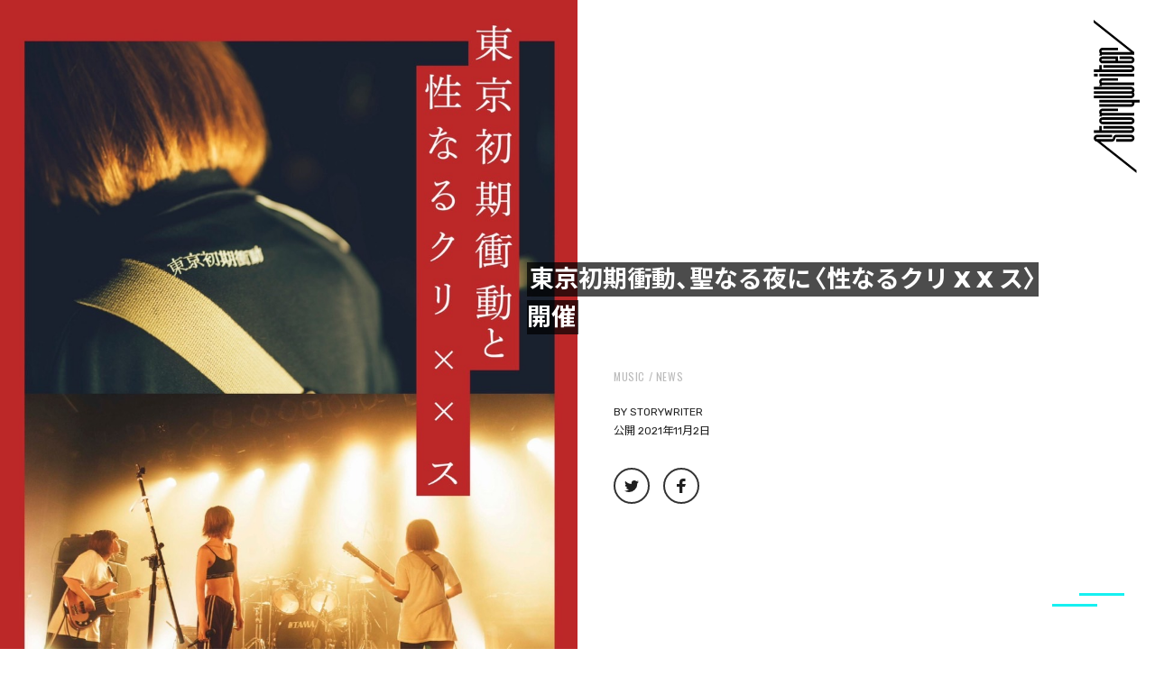

--- FILE ---
content_type: text/html; charset=utf-8
request_url: https://www.google.com/recaptcha/api2/anchor?ar=1&k=6Lf3MU8qAAAAAA3JcQlJ9abM_H113Oj80tl4s5aB&co=aHR0cHM6Ly9zdG9yeXdyaXRlci50b2t5bzo0NDM.&hl=en&v=PoyoqOPhxBO7pBk68S4YbpHZ&size=invisible&anchor-ms=20000&execute-ms=30000&cb=bkz4tcnr6yzv
body_size: 48545
content:
<!DOCTYPE HTML><html dir="ltr" lang="en"><head><meta http-equiv="Content-Type" content="text/html; charset=UTF-8">
<meta http-equiv="X-UA-Compatible" content="IE=edge">
<title>reCAPTCHA</title>
<style type="text/css">
/* cyrillic-ext */
@font-face {
  font-family: 'Roboto';
  font-style: normal;
  font-weight: 400;
  font-stretch: 100%;
  src: url(//fonts.gstatic.com/s/roboto/v48/KFO7CnqEu92Fr1ME7kSn66aGLdTylUAMa3GUBHMdazTgWw.woff2) format('woff2');
  unicode-range: U+0460-052F, U+1C80-1C8A, U+20B4, U+2DE0-2DFF, U+A640-A69F, U+FE2E-FE2F;
}
/* cyrillic */
@font-face {
  font-family: 'Roboto';
  font-style: normal;
  font-weight: 400;
  font-stretch: 100%;
  src: url(//fonts.gstatic.com/s/roboto/v48/KFO7CnqEu92Fr1ME7kSn66aGLdTylUAMa3iUBHMdazTgWw.woff2) format('woff2');
  unicode-range: U+0301, U+0400-045F, U+0490-0491, U+04B0-04B1, U+2116;
}
/* greek-ext */
@font-face {
  font-family: 'Roboto';
  font-style: normal;
  font-weight: 400;
  font-stretch: 100%;
  src: url(//fonts.gstatic.com/s/roboto/v48/KFO7CnqEu92Fr1ME7kSn66aGLdTylUAMa3CUBHMdazTgWw.woff2) format('woff2');
  unicode-range: U+1F00-1FFF;
}
/* greek */
@font-face {
  font-family: 'Roboto';
  font-style: normal;
  font-weight: 400;
  font-stretch: 100%;
  src: url(//fonts.gstatic.com/s/roboto/v48/KFO7CnqEu92Fr1ME7kSn66aGLdTylUAMa3-UBHMdazTgWw.woff2) format('woff2');
  unicode-range: U+0370-0377, U+037A-037F, U+0384-038A, U+038C, U+038E-03A1, U+03A3-03FF;
}
/* math */
@font-face {
  font-family: 'Roboto';
  font-style: normal;
  font-weight: 400;
  font-stretch: 100%;
  src: url(//fonts.gstatic.com/s/roboto/v48/KFO7CnqEu92Fr1ME7kSn66aGLdTylUAMawCUBHMdazTgWw.woff2) format('woff2');
  unicode-range: U+0302-0303, U+0305, U+0307-0308, U+0310, U+0312, U+0315, U+031A, U+0326-0327, U+032C, U+032F-0330, U+0332-0333, U+0338, U+033A, U+0346, U+034D, U+0391-03A1, U+03A3-03A9, U+03B1-03C9, U+03D1, U+03D5-03D6, U+03F0-03F1, U+03F4-03F5, U+2016-2017, U+2034-2038, U+203C, U+2040, U+2043, U+2047, U+2050, U+2057, U+205F, U+2070-2071, U+2074-208E, U+2090-209C, U+20D0-20DC, U+20E1, U+20E5-20EF, U+2100-2112, U+2114-2115, U+2117-2121, U+2123-214F, U+2190, U+2192, U+2194-21AE, U+21B0-21E5, U+21F1-21F2, U+21F4-2211, U+2213-2214, U+2216-22FF, U+2308-230B, U+2310, U+2319, U+231C-2321, U+2336-237A, U+237C, U+2395, U+239B-23B7, U+23D0, U+23DC-23E1, U+2474-2475, U+25AF, U+25B3, U+25B7, U+25BD, U+25C1, U+25CA, U+25CC, U+25FB, U+266D-266F, U+27C0-27FF, U+2900-2AFF, U+2B0E-2B11, U+2B30-2B4C, U+2BFE, U+3030, U+FF5B, U+FF5D, U+1D400-1D7FF, U+1EE00-1EEFF;
}
/* symbols */
@font-face {
  font-family: 'Roboto';
  font-style: normal;
  font-weight: 400;
  font-stretch: 100%;
  src: url(//fonts.gstatic.com/s/roboto/v48/KFO7CnqEu92Fr1ME7kSn66aGLdTylUAMaxKUBHMdazTgWw.woff2) format('woff2');
  unicode-range: U+0001-000C, U+000E-001F, U+007F-009F, U+20DD-20E0, U+20E2-20E4, U+2150-218F, U+2190, U+2192, U+2194-2199, U+21AF, U+21E6-21F0, U+21F3, U+2218-2219, U+2299, U+22C4-22C6, U+2300-243F, U+2440-244A, U+2460-24FF, U+25A0-27BF, U+2800-28FF, U+2921-2922, U+2981, U+29BF, U+29EB, U+2B00-2BFF, U+4DC0-4DFF, U+FFF9-FFFB, U+10140-1018E, U+10190-1019C, U+101A0, U+101D0-101FD, U+102E0-102FB, U+10E60-10E7E, U+1D2C0-1D2D3, U+1D2E0-1D37F, U+1F000-1F0FF, U+1F100-1F1AD, U+1F1E6-1F1FF, U+1F30D-1F30F, U+1F315, U+1F31C, U+1F31E, U+1F320-1F32C, U+1F336, U+1F378, U+1F37D, U+1F382, U+1F393-1F39F, U+1F3A7-1F3A8, U+1F3AC-1F3AF, U+1F3C2, U+1F3C4-1F3C6, U+1F3CA-1F3CE, U+1F3D4-1F3E0, U+1F3ED, U+1F3F1-1F3F3, U+1F3F5-1F3F7, U+1F408, U+1F415, U+1F41F, U+1F426, U+1F43F, U+1F441-1F442, U+1F444, U+1F446-1F449, U+1F44C-1F44E, U+1F453, U+1F46A, U+1F47D, U+1F4A3, U+1F4B0, U+1F4B3, U+1F4B9, U+1F4BB, U+1F4BF, U+1F4C8-1F4CB, U+1F4D6, U+1F4DA, U+1F4DF, U+1F4E3-1F4E6, U+1F4EA-1F4ED, U+1F4F7, U+1F4F9-1F4FB, U+1F4FD-1F4FE, U+1F503, U+1F507-1F50B, U+1F50D, U+1F512-1F513, U+1F53E-1F54A, U+1F54F-1F5FA, U+1F610, U+1F650-1F67F, U+1F687, U+1F68D, U+1F691, U+1F694, U+1F698, U+1F6AD, U+1F6B2, U+1F6B9-1F6BA, U+1F6BC, U+1F6C6-1F6CF, U+1F6D3-1F6D7, U+1F6E0-1F6EA, U+1F6F0-1F6F3, U+1F6F7-1F6FC, U+1F700-1F7FF, U+1F800-1F80B, U+1F810-1F847, U+1F850-1F859, U+1F860-1F887, U+1F890-1F8AD, U+1F8B0-1F8BB, U+1F8C0-1F8C1, U+1F900-1F90B, U+1F93B, U+1F946, U+1F984, U+1F996, U+1F9E9, U+1FA00-1FA6F, U+1FA70-1FA7C, U+1FA80-1FA89, U+1FA8F-1FAC6, U+1FACE-1FADC, U+1FADF-1FAE9, U+1FAF0-1FAF8, U+1FB00-1FBFF;
}
/* vietnamese */
@font-face {
  font-family: 'Roboto';
  font-style: normal;
  font-weight: 400;
  font-stretch: 100%;
  src: url(//fonts.gstatic.com/s/roboto/v48/KFO7CnqEu92Fr1ME7kSn66aGLdTylUAMa3OUBHMdazTgWw.woff2) format('woff2');
  unicode-range: U+0102-0103, U+0110-0111, U+0128-0129, U+0168-0169, U+01A0-01A1, U+01AF-01B0, U+0300-0301, U+0303-0304, U+0308-0309, U+0323, U+0329, U+1EA0-1EF9, U+20AB;
}
/* latin-ext */
@font-face {
  font-family: 'Roboto';
  font-style: normal;
  font-weight: 400;
  font-stretch: 100%;
  src: url(//fonts.gstatic.com/s/roboto/v48/KFO7CnqEu92Fr1ME7kSn66aGLdTylUAMa3KUBHMdazTgWw.woff2) format('woff2');
  unicode-range: U+0100-02BA, U+02BD-02C5, U+02C7-02CC, U+02CE-02D7, U+02DD-02FF, U+0304, U+0308, U+0329, U+1D00-1DBF, U+1E00-1E9F, U+1EF2-1EFF, U+2020, U+20A0-20AB, U+20AD-20C0, U+2113, U+2C60-2C7F, U+A720-A7FF;
}
/* latin */
@font-face {
  font-family: 'Roboto';
  font-style: normal;
  font-weight: 400;
  font-stretch: 100%;
  src: url(//fonts.gstatic.com/s/roboto/v48/KFO7CnqEu92Fr1ME7kSn66aGLdTylUAMa3yUBHMdazQ.woff2) format('woff2');
  unicode-range: U+0000-00FF, U+0131, U+0152-0153, U+02BB-02BC, U+02C6, U+02DA, U+02DC, U+0304, U+0308, U+0329, U+2000-206F, U+20AC, U+2122, U+2191, U+2193, U+2212, U+2215, U+FEFF, U+FFFD;
}
/* cyrillic-ext */
@font-face {
  font-family: 'Roboto';
  font-style: normal;
  font-weight: 500;
  font-stretch: 100%;
  src: url(//fonts.gstatic.com/s/roboto/v48/KFO7CnqEu92Fr1ME7kSn66aGLdTylUAMa3GUBHMdazTgWw.woff2) format('woff2');
  unicode-range: U+0460-052F, U+1C80-1C8A, U+20B4, U+2DE0-2DFF, U+A640-A69F, U+FE2E-FE2F;
}
/* cyrillic */
@font-face {
  font-family: 'Roboto';
  font-style: normal;
  font-weight: 500;
  font-stretch: 100%;
  src: url(//fonts.gstatic.com/s/roboto/v48/KFO7CnqEu92Fr1ME7kSn66aGLdTylUAMa3iUBHMdazTgWw.woff2) format('woff2');
  unicode-range: U+0301, U+0400-045F, U+0490-0491, U+04B0-04B1, U+2116;
}
/* greek-ext */
@font-face {
  font-family: 'Roboto';
  font-style: normal;
  font-weight: 500;
  font-stretch: 100%;
  src: url(//fonts.gstatic.com/s/roboto/v48/KFO7CnqEu92Fr1ME7kSn66aGLdTylUAMa3CUBHMdazTgWw.woff2) format('woff2');
  unicode-range: U+1F00-1FFF;
}
/* greek */
@font-face {
  font-family: 'Roboto';
  font-style: normal;
  font-weight: 500;
  font-stretch: 100%;
  src: url(//fonts.gstatic.com/s/roboto/v48/KFO7CnqEu92Fr1ME7kSn66aGLdTylUAMa3-UBHMdazTgWw.woff2) format('woff2');
  unicode-range: U+0370-0377, U+037A-037F, U+0384-038A, U+038C, U+038E-03A1, U+03A3-03FF;
}
/* math */
@font-face {
  font-family: 'Roboto';
  font-style: normal;
  font-weight: 500;
  font-stretch: 100%;
  src: url(//fonts.gstatic.com/s/roboto/v48/KFO7CnqEu92Fr1ME7kSn66aGLdTylUAMawCUBHMdazTgWw.woff2) format('woff2');
  unicode-range: U+0302-0303, U+0305, U+0307-0308, U+0310, U+0312, U+0315, U+031A, U+0326-0327, U+032C, U+032F-0330, U+0332-0333, U+0338, U+033A, U+0346, U+034D, U+0391-03A1, U+03A3-03A9, U+03B1-03C9, U+03D1, U+03D5-03D6, U+03F0-03F1, U+03F4-03F5, U+2016-2017, U+2034-2038, U+203C, U+2040, U+2043, U+2047, U+2050, U+2057, U+205F, U+2070-2071, U+2074-208E, U+2090-209C, U+20D0-20DC, U+20E1, U+20E5-20EF, U+2100-2112, U+2114-2115, U+2117-2121, U+2123-214F, U+2190, U+2192, U+2194-21AE, U+21B0-21E5, U+21F1-21F2, U+21F4-2211, U+2213-2214, U+2216-22FF, U+2308-230B, U+2310, U+2319, U+231C-2321, U+2336-237A, U+237C, U+2395, U+239B-23B7, U+23D0, U+23DC-23E1, U+2474-2475, U+25AF, U+25B3, U+25B7, U+25BD, U+25C1, U+25CA, U+25CC, U+25FB, U+266D-266F, U+27C0-27FF, U+2900-2AFF, U+2B0E-2B11, U+2B30-2B4C, U+2BFE, U+3030, U+FF5B, U+FF5D, U+1D400-1D7FF, U+1EE00-1EEFF;
}
/* symbols */
@font-face {
  font-family: 'Roboto';
  font-style: normal;
  font-weight: 500;
  font-stretch: 100%;
  src: url(//fonts.gstatic.com/s/roboto/v48/KFO7CnqEu92Fr1ME7kSn66aGLdTylUAMaxKUBHMdazTgWw.woff2) format('woff2');
  unicode-range: U+0001-000C, U+000E-001F, U+007F-009F, U+20DD-20E0, U+20E2-20E4, U+2150-218F, U+2190, U+2192, U+2194-2199, U+21AF, U+21E6-21F0, U+21F3, U+2218-2219, U+2299, U+22C4-22C6, U+2300-243F, U+2440-244A, U+2460-24FF, U+25A0-27BF, U+2800-28FF, U+2921-2922, U+2981, U+29BF, U+29EB, U+2B00-2BFF, U+4DC0-4DFF, U+FFF9-FFFB, U+10140-1018E, U+10190-1019C, U+101A0, U+101D0-101FD, U+102E0-102FB, U+10E60-10E7E, U+1D2C0-1D2D3, U+1D2E0-1D37F, U+1F000-1F0FF, U+1F100-1F1AD, U+1F1E6-1F1FF, U+1F30D-1F30F, U+1F315, U+1F31C, U+1F31E, U+1F320-1F32C, U+1F336, U+1F378, U+1F37D, U+1F382, U+1F393-1F39F, U+1F3A7-1F3A8, U+1F3AC-1F3AF, U+1F3C2, U+1F3C4-1F3C6, U+1F3CA-1F3CE, U+1F3D4-1F3E0, U+1F3ED, U+1F3F1-1F3F3, U+1F3F5-1F3F7, U+1F408, U+1F415, U+1F41F, U+1F426, U+1F43F, U+1F441-1F442, U+1F444, U+1F446-1F449, U+1F44C-1F44E, U+1F453, U+1F46A, U+1F47D, U+1F4A3, U+1F4B0, U+1F4B3, U+1F4B9, U+1F4BB, U+1F4BF, U+1F4C8-1F4CB, U+1F4D6, U+1F4DA, U+1F4DF, U+1F4E3-1F4E6, U+1F4EA-1F4ED, U+1F4F7, U+1F4F9-1F4FB, U+1F4FD-1F4FE, U+1F503, U+1F507-1F50B, U+1F50D, U+1F512-1F513, U+1F53E-1F54A, U+1F54F-1F5FA, U+1F610, U+1F650-1F67F, U+1F687, U+1F68D, U+1F691, U+1F694, U+1F698, U+1F6AD, U+1F6B2, U+1F6B9-1F6BA, U+1F6BC, U+1F6C6-1F6CF, U+1F6D3-1F6D7, U+1F6E0-1F6EA, U+1F6F0-1F6F3, U+1F6F7-1F6FC, U+1F700-1F7FF, U+1F800-1F80B, U+1F810-1F847, U+1F850-1F859, U+1F860-1F887, U+1F890-1F8AD, U+1F8B0-1F8BB, U+1F8C0-1F8C1, U+1F900-1F90B, U+1F93B, U+1F946, U+1F984, U+1F996, U+1F9E9, U+1FA00-1FA6F, U+1FA70-1FA7C, U+1FA80-1FA89, U+1FA8F-1FAC6, U+1FACE-1FADC, U+1FADF-1FAE9, U+1FAF0-1FAF8, U+1FB00-1FBFF;
}
/* vietnamese */
@font-face {
  font-family: 'Roboto';
  font-style: normal;
  font-weight: 500;
  font-stretch: 100%;
  src: url(//fonts.gstatic.com/s/roboto/v48/KFO7CnqEu92Fr1ME7kSn66aGLdTylUAMa3OUBHMdazTgWw.woff2) format('woff2');
  unicode-range: U+0102-0103, U+0110-0111, U+0128-0129, U+0168-0169, U+01A0-01A1, U+01AF-01B0, U+0300-0301, U+0303-0304, U+0308-0309, U+0323, U+0329, U+1EA0-1EF9, U+20AB;
}
/* latin-ext */
@font-face {
  font-family: 'Roboto';
  font-style: normal;
  font-weight: 500;
  font-stretch: 100%;
  src: url(//fonts.gstatic.com/s/roboto/v48/KFO7CnqEu92Fr1ME7kSn66aGLdTylUAMa3KUBHMdazTgWw.woff2) format('woff2');
  unicode-range: U+0100-02BA, U+02BD-02C5, U+02C7-02CC, U+02CE-02D7, U+02DD-02FF, U+0304, U+0308, U+0329, U+1D00-1DBF, U+1E00-1E9F, U+1EF2-1EFF, U+2020, U+20A0-20AB, U+20AD-20C0, U+2113, U+2C60-2C7F, U+A720-A7FF;
}
/* latin */
@font-face {
  font-family: 'Roboto';
  font-style: normal;
  font-weight: 500;
  font-stretch: 100%;
  src: url(//fonts.gstatic.com/s/roboto/v48/KFO7CnqEu92Fr1ME7kSn66aGLdTylUAMa3yUBHMdazQ.woff2) format('woff2');
  unicode-range: U+0000-00FF, U+0131, U+0152-0153, U+02BB-02BC, U+02C6, U+02DA, U+02DC, U+0304, U+0308, U+0329, U+2000-206F, U+20AC, U+2122, U+2191, U+2193, U+2212, U+2215, U+FEFF, U+FFFD;
}
/* cyrillic-ext */
@font-face {
  font-family: 'Roboto';
  font-style: normal;
  font-weight: 900;
  font-stretch: 100%;
  src: url(//fonts.gstatic.com/s/roboto/v48/KFO7CnqEu92Fr1ME7kSn66aGLdTylUAMa3GUBHMdazTgWw.woff2) format('woff2');
  unicode-range: U+0460-052F, U+1C80-1C8A, U+20B4, U+2DE0-2DFF, U+A640-A69F, U+FE2E-FE2F;
}
/* cyrillic */
@font-face {
  font-family: 'Roboto';
  font-style: normal;
  font-weight: 900;
  font-stretch: 100%;
  src: url(//fonts.gstatic.com/s/roboto/v48/KFO7CnqEu92Fr1ME7kSn66aGLdTylUAMa3iUBHMdazTgWw.woff2) format('woff2');
  unicode-range: U+0301, U+0400-045F, U+0490-0491, U+04B0-04B1, U+2116;
}
/* greek-ext */
@font-face {
  font-family: 'Roboto';
  font-style: normal;
  font-weight: 900;
  font-stretch: 100%;
  src: url(//fonts.gstatic.com/s/roboto/v48/KFO7CnqEu92Fr1ME7kSn66aGLdTylUAMa3CUBHMdazTgWw.woff2) format('woff2');
  unicode-range: U+1F00-1FFF;
}
/* greek */
@font-face {
  font-family: 'Roboto';
  font-style: normal;
  font-weight: 900;
  font-stretch: 100%;
  src: url(//fonts.gstatic.com/s/roboto/v48/KFO7CnqEu92Fr1ME7kSn66aGLdTylUAMa3-UBHMdazTgWw.woff2) format('woff2');
  unicode-range: U+0370-0377, U+037A-037F, U+0384-038A, U+038C, U+038E-03A1, U+03A3-03FF;
}
/* math */
@font-face {
  font-family: 'Roboto';
  font-style: normal;
  font-weight: 900;
  font-stretch: 100%;
  src: url(//fonts.gstatic.com/s/roboto/v48/KFO7CnqEu92Fr1ME7kSn66aGLdTylUAMawCUBHMdazTgWw.woff2) format('woff2');
  unicode-range: U+0302-0303, U+0305, U+0307-0308, U+0310, U+0312, U+0315, U+031A, U+0326-0327, U+032C, U+032F-0330, U+0332-0333, U+0338, U+033A, U+0346, U+034D, U+0391-03A1, U+03A3-03A9, U+03B1-03C9, U+03D1, U+03D5-03D6, U+03F0-03F1, U+03F4-03F5, U+2016-2017, U+2034-2038, U+203C, U+2040, U+2043, U+2047, U+2050, U+2057, U+205F, U+2070-2071, U+2074-208E, U+2090-209C, U+20D0-20DC, U+20E1, U+20E5-20EF, U+2100-2112, U+2114-2115, U+2117-2121, U+2123-214F, U+2190, U+2192, U+2194-21AE, U+21B0-21E5, U+21F1-21F2, U+21F4-2211, U+2213-2214, U+2216-22FF, U+2308-230B, U+2310, U+2319, U+231C-2321, U+2336-237A, U+237C, U+2395, U+239B-23B7, U+23D0, U+23DC-23E1, U+2474-2475, U+25AF, U+25B3, U+25B7, U+25BD, U+25C1, U+25CA, U+25CC, U+25FB, U+266D-266F, U+27C0-27FF, U+2900-2AFF, U+2B0E-2B11, U+2B30-2B4C, U+2BFE, U+3030, U+FF5B, U+FF5D, U+1D400-1D7FF, U+1EE00-1EEFF;
}
/* symbols */
@font-face {
  font-family: 'Roboto';
  font-style: normal;
  font-weight: 900;
  font-stretch: 100%;
  src: url(//fonts.gstatic.com/s/roboto/v48/KFO7CnqEu92Fr1ME7kSn66aGLdTylUAMaxKUBHMdazTgWw.woff2) format('woff2');
  unicode-range: U+0001-000C, U+000E-001F, U+007F-009F, U+20DD-20E0, U+20E2-20E4, U+2150-218F, U+2190, U+2192, U+2194-2199, U+21AF, U+21E6-21F0, U+21F3, U+2218-2219, U+2299, U+22C4-22C6, U+2300-243F, U+2440-244A, U+2460-24FF, U+25A0-27BF, U+2800-28FF, U+2921-2922, U+2981, U+29BF, U+29EB, U+2B00-2BFF, U+4DC0-4DFF, U+FFF9-FFFB, U+10140-1018E, U+10190-1019C, U+101A0, U+101D0-101FD, U+102E0-102FB, U+10E60-10E7E, U+1D2C0-1D2D3, U+1D2E0-1D37F, U+1F000-1F0FF, U+1F100-1F1AD, U+1F1E6-1F1FF, U+1F30D-1F30F, U+1F315, U+1F31C, U+1F31E, U+1F320-1F32C, U+1F336, U+1F378, U+1F37D, U+1F382, U+1F393-1F39F, U+1F3A7-1F3A8, U+1F3AC-1F3AF, U+1F3C2, U+1F3C4-1F3C6, U+1F3CA-1F3CE, U+1F3D4-1F3E0, U+1F3ED, U+1F3F1-1F3F3, U+1F3F5-1F3F7, U+1F408, U+1F415, U+1F41F, U+1F426, U+1F43F, U+1F441-1F442, U+1F444, U+1F446-1F449, U+1F44C-1F44E, U+1F453, U+1F46A, U+1F47D, U+1F4A3, U+1F4B0, U+1F4B3, U+1F4B9, U+1F4BB, U+1F4BF, U+1F4C8-1F4CB, U+1F4D6, U+1F4DA, U+1F4DF, U+1F4E3-1F4E6, U+1F4EA-1F4ED, U+1F4F7, U+1F4F9-1F4FB, U+1F4FD-1F4FE, U+1F503, U+1F507-1F50B, U+1F50D, U+1F512-1F513, U+1F53E-1F54A, U+1F54F-1F5FA, U+1F610, U+1F650-1F67F, U+1F687, U+1F68D, U+1F691, U+1F694, U+1F698, U+1F6AD, U+1F6B2, U+1F6B9-1F6BA, U+1F6BC, U+1F6C6-1F6CF, U+1F6D3-1F6D7, U+1F6E0-1F6EA, U+1F6F0-1F6F3, U+1F6F7-1F6FC, U+1F700-1F7FF, U+1F800-1F80B, U+1F810-1F847, U+1F850-1F859, U+1F860-1F887, U+1F890-1F8AD, U+1F8B0-1F8BB, U+1F8C0-1F8C1, U+1F900-1F90B, U+1F93B, U+1F946, U+1F984, U+1F996, U+1F9E9, U+1FA00-1FA6F, U+1FA70-1FA7C, U+1FA80-1FA89, U+1FA8F-1FAC6, U+1FACE-1FADC, U+1FADF-1FAE9, U+1FAF0-1FAF8, U+1FB00-1FBFF;
}
/* vietnamese */
@font-face {
  font-family: 'Roboto';
  font-style: normal;
  font-weight: 900;
  font-stretch: 100%;
  src: url(//fonts.gstatic.com/s/roboto/v48/KFO7CnqEu92Fr1ME7kSn66aGLdTylUAMa3OUBHMdazTgWw.woff2) format('woff2');
  unicode-range: U+0102-0103, U+0110-0111, U+0128-0129, U+0168-0169, U+01A0-01A1, U+01AF-01B0, U+0300-0301, U+0303-0304, U+0308-0309, U+0323, U+0329, U+1EA0-1EF9, U+20AB;
}
/* latin-ext */
@font-face {
  font-family: 'Roboto';
  font-style: normal;
  font-weight: 900;
  font-stretch: 100%;
  src: url(//fonts.gstatic.com/s/roboto/v48/KFO7CnqEu92Fr1ME7kSn66aGLdTylUAMa3KUBHMdazTgWw.woff2) format('woff2');
  unicode-range: U+0100-02BA, U+02BD-02C5, U+02C7-02CC, U+02CE-02D7, U+02DD-02FF, U+0304, U+0308, U+0329, U+1D00-1DBF, U+1E00-1E9F, U+1EF2-1EFF, U+2020, U+20A0-20AB, U+20AD-20C0, U+2113, U+2C60-2C7F, U+A720-A7FF;
}
/* latin */
@font-face {
  font-family: 'Roboto';
  font-style: normal;
  font-weight: 900;
  font-stretch: 100%;
  src: url(//fonts.gstatic.com/s/roboto/v48/KFO7CnqEu92Fr1ME7kSn66aGLdTylUAMa3yUBHMdazQ.woff2) format('woff2');
  unicode-range: U+0000-00FF, U+0131, U+0152-0153, U+02BB-02BC, U+02C6, U+02DA, U+02DC, U+0304, U+0308, U+0329, U+2000-206F, U+20AC, U+2122, U+2191, U+2193, U+2212, U+2215, U+FEFF, U+FFFD;
}

</style>
<link rel="stylesheet" type="text/css" href="https://www.gstatic.com/recaptcha/releases/PoyoqOPhxBO7pBk68S4YbpHZ/styles__ltr.css">
<script nonce="c_67uJ_kKM3NHhmriZZckA" type="text/javascript">window['__recaptcha_api'] = 'https://www.google.com/recaptcha/api2/';</script>
<script type="text/javascript" src="https://www.gstatic.com/recaptcha/releases/PoyoqOPhxBO7pBk68S4YbpHZ/recaptcha__en.js" nonce="c_67uJ_kKM3NHhmriZZckA">
      
    </script></head>
<body><div id="rc-anchor-alert" class="rc-anchor-alert"></div>
<input type="hidden" id="recaptcha-token" value="[base64]">
<script type="text/javascript" nonce="c_67uJ_kKM3NHhmriZZckA">
      recaptcha.anchor.Main.init("[\x22ainput\x22,[\x22bgdata\x22,\x22\x22,\[base64]/[base64]/[base64]/[base64]/[base64]/UltsKytdPUU6KEU8MjA0OD9SW2wrK109RT4+NnwxOTI6KChFJjY0NTEyKT09NTUyOTYmJk0rMTxjLmxlbmd0aCYmKGMuY2hhckNvZGVBdChNKzEpJjY0NTEyKT09NTYzMjA/[base64]/[base64]/[base64]/[base64]/[base64]/[base64]/[base64]\x22,\[base64]\\u003d\\u003d\x22,\x22w4hYwpIiw6ErwrDDiA7DuifDjMOSwpzCpWofwr7DuMOwGH5/woXDgl7ClyfDu1/[base64]/[base64]/CmmjDilXCtsKveMOcwqxiZMK6w4o0U8OvGMOpXSrDtMOCHzDCuC/DscKRYzjChi9SwpEawoLCi8O4JQzDncKSw5tww4bCj23DsBvCu8K6Kyo9TcK3SsKKwrPDqMKqTMO0ejx5HCshwobCsWLCpMOlwqnCu8OObcK7BzXChQd3wofCq8OfwqfDjcKEBTrCl1kpwp7CkcKzw7l4XT/CgCIVw6xmwrXDlTZ7MMOhQA3Du8KdwoZjezxgdcKdwp8hw4/Ch8OewqknwpHDuwArw6RyNsOrVMO+woVQw6bDkcKCwpjCnGNoOQPDlVBtPsOow6XDvWsZE8O8GcK/[base64]/CosKmTn1OGUPCmh7Dkw4YcUx4w4TDk3VQWMKcWMK/BwvCk8Ocw47DiwnDuMOODFbDisKewrN6w74vSyVcc3HCq8OePcOnWlh7EcO7w49nwr3DvgfDqWIXw4vCkMOABsOkP1rDgANaw7FSworDksKBakzCjWp5VsKBw7/DjcOodcOvw5/CkGHDm0M+ecKyQRloU8KKe8KRwqsGwpU+woXCtMK6w5TColoKw5/Ckg9pYcOdwqQFE8K5JW4FeMOkw6bDlsOSw5HCsVTCj8KzwprDimbDiXjDgjzDqcKTDEXDlQLCgVDDuAI9wr18wqRAwoXDvCMywrfCuVV/[base64]/[base64]/w6jDsVjDpMOiLsOVwqNDMEYqBysrEGN1w6XDnsKMAgk1w6fDhm1dwrwwFcK2w47Cp8Odw5DCtldBWQIXKTd7KTdew6zDvn0RWMOXwoISw47DrwdedsOUCMKeWsKbwq7CiMOaWHhRUwfDgG8sNcORNm7Coj0/[base64]/[base64]/DusO7w493aMOwwrQ+GVFPwoQJDMOaR8Kyw6sXaMKtMi4WwpLCosKCw6VJw4zDhMK/JmbClVXCnUY4DsKOw6UNwqvClFA/FEkxM3wbwoIePkBRIcKiOmkaHl3ChMKxCcKuwoTDicKYw6TDmwMuG8OQwpvCmz1JIsOYw79yDG7CtA1SXGkMw7TDrsONwoHDtGTDlwcaB8KodXohwqjDi3dOwqrDuj7CrlxtwpHCqHcTA2bDjW5uwqXDgWXCi8KGwp0jXsKkwrhHJy3Dig/DpgV7G8Kvw7MeTMOoQjRLLzxeMRLCkkBvFsOdN8O/wo43CGJXwqs4w53DpnJ0BsKTaMO1IWzDnnQeIcOHw6/CksK9AcOJwoVhw7jDoiMIIAs/CMOzNWTCkcOcw7g9PMOWwqs6JlIdw7jCosOZwoTDjMObTMKVw6B0c8OdwpjCn0rCj8KOSsKVwpEGw4/[base64]/CrTxsEWoETDUAwqI4w49HdMKUw4IPPDjCosO0G8KwwoUww68kw7nCq8KbTwtrc1LDhkFFwobDtRNaw67DkMORTsKTNRnDtMOcTnTDmVMCcmnDo8KdwqsRZcO+wooUw4R9wrcuw7LCvMK/J8OfwpMzwr0ZQMOdf8KJwrvDvsO0Fk57wovCj1caLUs7Q8OtaAFYw6bDqQfDhVhRCsOUP8K5dD/DjHvDrMOYw4vDncOyw6EmKl7ClB0lwr9kUSImBsKTOUtFIGjCuj5JR29YblhNZlQiGxfDsxApR8KswqR+wrLCt8OtKMOFw6UXwr1fLCTCvsORw4REOQnDozYtwpXCssKYAcOFw5dtIMK4wr/DhsOAw4XDmDDClMKOw71pTTzCn8KMUMOLWMK5XRQUH0ZKWxHChcKew67Cvh/Dq8KswopIWMO6wrNwG8Kvc8OFMMOhE2vDhSvCtMOoKnDDmMKDA1Q1dsKcKxpnEcOyOQfDgsKww4U+wo7Ci8K5wpkewq9mwqnDjGHDq0TCtcKeIsKCEw3ClMK0MFrCusKfeMObwqwRwqxlT0Iww4gBaCrCr8K/woXDo2RLwo5Jd8K0H8OdNcK4wrMzEXRdw5PDjMKQKcK5w6bCs8OzcFYUT8Ksw7nDicKvwqnDgcK/GkXCicORw4jCrUjCpBTDgQpGcCLDn8Otwq8HAMKjw7dYN8OoR8OMw7cyUW3CnFrCj0LDiG/[base64]/[base64]/[base64]/[base64]/[base64]/wpDDkcOddz3Cu1nDncOLw7DCiEPDssKJw515w7ZHwocQw5h+N8O9AErCmMOoOBJ9EcOiw6N0SnUFw6wJwoHDhGlmVcOdwqskw4BQFsOPXMK5wpjDksKjf0/CkgrCpHXDvcOII8O7wp8wHALChx3Cv8ORwqnDtcKqw4DCvyjCqMOLwoDDj8OWwoDCnsOOJMKkWGUOLT/Cg8Onw6DDsjRCeDddBMOgJgd/wpfDtSDDlsO+wojDqMO7w5LDqxjDryMXw6bCkzrDgVwFw4DCl8KEZcK5w63DlsKsw68Owpd+w7/CmEVkw6t5w4hNWcOUwr/Cr8OEGMKowprCjSTDpsK6wqPChsKpKirCrMOYw6csw5lDw5M0w5gAw7XDnlbCg8Kcw5nDgMKkw4bDrsO/w7FlwonDhiPDmlIWwpDDpgHCk8KVWQlECSvDon7Dv0ILN3Vfw6TCpsKWw6fDlsKeIMKFIAQzw4RXw4ZKw67DlcOYwoBxOcO+ME1/G8Kgw4k5wqp8aDt0wqwrcMO2woNYwpjDocOxw58bwoLCscOUYMOydcOrAcO2worDrMONwr4zSg0DbRMCGcKdwoTDmcK2wpDCqsObwo1Cwqs5aHNSaxLDjxdXwphxQMOxwqHDmhvDncKDAy/CrcKqw6zCssK0E8KMw4fDrcOxwqrCpEnCiHhowrjCkcONwr0Lw6A1w5bClMK8w6E8XMKnMsKoWMK0w5bCo1cCREwjw5jCoykAw4zCtMO+w6hbMcO3w78Cw5fCuMKcwoRKwrwVJQxBAsKRw7JnwodUQFvDscK7OhUcw70KB2LDjcOCw45leMKGwr/DvnE8wqtAw4LCpGLDmGlBw5LDpwRvM2RtXnpqd8KcwqYDwoI1RMOrwq01wrJ3fALCr8O8w5pcw5pXA8OswpzDlTwPwonDmXPDnwZeO2wtw6MOQ8KGGcK5w4Ybw4wpNMKdwq/[base64]/w5sPZ1FpWmfCkxTDtsKhw6MDWHcAw6jDqQzDs3BFbgZBLMKsw45sE0wpOMOIw7nCnsOCVsKkw7kgHl1bKsO9w6YyPcK8w7PDlcOBB8OoDCF+wrHDg1jDicOjfR/CosObXWAuw7jDnHTDrVrDtWYZwoBrwq0Ew69uwp/Cqh3Ctx7CkFNvw4EuwrsCw5fCm8OIwp3Cs8OgQ1zDncO/WWgsw6BPwoB+woxTw5gQNHBrwpXDjMOQw4PCtsKVwp5+fBkvw5JjWgzCjsOWwqXDsMKZwq49woodGldIKnd7a0B5w59WwovCpcKewpPCuibDr8K1w6/DuSptw41gw5gtw4rDniHCnMKvw4bClsKzw7rCtyFiRcK7WMKDw79EecKlw6TDo8OOOcOSUcKcwrzCm1kMw5lpw5LDkcKsA8OpKkfCgMO+wpBKwqzDncOww4TDoUEUw6vDpMOIw4I1w7bCvV5zwq5/[base64]/DucO0KFJPXsOLNsOdwpEDwr5MwoUWGGPDtTPDrsO/TwTCjsOebXJJw6BOSMKcw4YSw71iV2EQw73DuR7DiT3DvcO+LcOeHG7DhTdnecKtw6HDmMKwwqPChilbOivDj1XCucO/w7/DgD/[base64]/CkgrDgcKGw4fDiVhUCRNSdVrCpxDDiMO6wp4/[base64]/CsknCuD9owpfCnMKrw4fCt0PDhA3DmMO5GcK+HUlgFcKIw5PDu8Kgwpxqw5/DscOzaMKbw4FiwoRcUzDDksKnw7gUSyFPw4xdczrCsC7CgyHCokpSwr4/[base64]/[base64]/Cl3MMQcKxd8K4w4ZtEMOjw5HCuMKdwoIqPRTCv8KRw5fDkMOpVsKXHF5GEkUYwoY/w7oXw4l0wpDCsD/CpsOMw6hzw6BqM8O+NB7CkBZRwrrCp8ORwpPCgTXChlgcL8KKcMKeFMO8acKeGEjCgAdeOjsvc2XDkAxAwo/CkMOxSMKcw7UIO8OYA8KPNsK3bH1XRwBhNgLDoGEvwoh2w7zDi21Oa8KLw7XDpMOJB8Kcw5VBIXUqH8OZwr3CohHDghzCgsOnXW4Rw7kgwoRYKsK6dDfDlcObw4rClXbCsmp0wpTDlk/DuHnDggMXwq/DqMO9wqcHw7EqacKSL2/[base64]/[base64]/[base64]/[base64]/HcKTw5/CukPCk8KiwozChw85Y8KZwoZJYi/[base64]/w41MXcOPw4YJwpg3wpDDvcKbw5PCuDjCmMK+ZcKzPHtVKEU3asOtQ8Ovw7Zzw5bDh8Kmwq7Cv8Ksw7TCq2oTdgs4PnRMUTtPw6LClcK/I8OLej7CmVnDmcO8wrrDvgXCoMKcwoFuURzDhwxfwrlfOsOww6IIwqxFNE3DqsOTIMOawoh2SSQ0w7PCrsOIOw/[base64]/DoiLDrcK3w4PDmsKBQcKcQkp6QmnDhsKfPRnDp1kvwrXCsTRuw7M1P3RWXA14wojCoMKiDSAKwrLDlVpqw5Apwp7Cr8OBVXXDk8O0wrPCo3bDtTEAw47DlsKzDMKYwovCtcOpw5N6wrpoMcOhKcK/J8OXwqfDh8Ksw6PDqW7ConTDlMOISsKkw5zCg8KpdcKzwokLTmHCmTjDokVWwqzDvD9twpLDjMOndMOKZcOjKj/[base64]/ckcHw5Mvw6drAHnCnznChMK4w4rCmD3Cs8KoH8OpDmpBAsKPGcOwwo7DpS3DmsOVZcKuHSTDgMKjw4fDlsOqFzHCisK5SMK9woQfwqDDicO+w4bCusOKfGnCsnPCn8O1w6ohwrjDrcOyEBxSCHxEwqzChWJDMgrCmgY0wrDDq8KCwqgCA8OdwpxTw49GwoQfSC/CisO1wphfX8KwwqAKasKnwrpQwrTCixNmNcKCwrzChsOVw4dXwrHDpTjDpncGVzU5QnjDtcKkw45FYUAbw6/DuMKzw4TCm0jCvsOWZWs4wpbDnFAvGMK5worDusOGKsOZCcOewp3DlFBaQXTDiBvDq8OlwrfDikfCtMOzIB3CsMKEw5Y4f1LCk0/DhxnDoiTCgxAzwqvDtUVZSX1HYMKJZCJHVwrCmMKgUVgzUcOkJ8OrwrkJw4VMVMK2f3EuwrLCtMKuKgjCr8KaMMKrw4B4wpUJUxJxwrPCshvDnBo0w7ZbwrUEIsOpwr5sSnTChsOCUQ8Cw6bDjMOYw7HClcOUw7fDkQrDvk/Do03DtjLDqcKCWmnCj3YzHcKSw7Jfw57CrGjDncOeA37DnGHDqcOtWsOxZcKewqXCj1YCwr4kwrc4M8Kswrx5wpvDk0zCn8KaP2zCuAcLe8OyLGXDmBZjRVpXW8OuwpTCsMOowoBOKFvCjMO2TjxIwq4vE0LDinfChcKMS8K4QsOzYMK/[base64]/w4diw4QyUi43wpzDssObUlDCsnsuTcKUN1fDnsKfJcOQwqgGRXDDicKpJHfDv8K6WE1FY8KbD8KOKsOrw4zDosOKwoh3dsO0XMOBw4IDaFbCkcObLFfCiwwVwogWw4BsLlbCuRNiwrcERSfClxnDnsOYwqNHwrtlD8K5UsKkbMOscsO/w4/DqsOlwobChmEbw5ENFFtOfSIwPsKKZsKpLsK/WMO4YiomwqcSwrnClsKBEcOJIcOOwrpiJsKVwpsdw77CvMO8wpJsw5E7w7HDizYFZwjCksONYsK1wrvCo8KSM8KgJ8OAL0XDjMKzw57CpixXw57DhMKILMOkw7cyDcO1w5XDpDFZPQIQwq4gEUXDlUk9w6PCjsK4wq51wovDj8KQwojCuMKFTV/[base64]/[base64]/DhAfClVo+LzjCl8OswokGwpsJIsKowp/Ci8KfwqzDg8KbwpfCjcKLMcO6wqXCsAvCmcKjwpEjf8KuA3N6wrHCl8OzwonClwPDnWVhw7rDuQ46w7hHwrrCscOLHTTCtMOrw7dVwp/Cu0sGYBfCl17DqMKtw6/ClsKaMcKzw6ZAS8ODw7DCocO5RjPDpnTCsSh6wqjDghLClsKKKBdxBW/CjsKFRsKSOCDCszTCusOBwoASwoPCiyDDvU5Rw4nDoXrCtjvCmMOuW8K/[base64]/DpXAhwprClVHDgsOVTcKYw5VkwqbCg8KTO8OjYsKWw5xqdhTDoUFrf8KkcsOWEMK7woUzJHLCrsOPTMK3w5HDkcOwwr8WDzZdw4bCksK/AsOuwrYvZ17DoQLCmcOrcMOwAEM3w6TDosKNw4A9QMO9wrFBN8Ogw6BrOcK4w6tse8K8bxIcwqtow6jCv8KVw5/Ct8OpZMOzwr7Dnld5w4PDlHLCtcKbJsK5P8Oiw4wrJsKiFcKBw44uSMKyw43DlMO5GW4DwqtmF8OOw5Flw61Lw6/DmjjCki3Cr8K/wpDDmcKRwpzCgn/Cp8KHw6bCosOvVMO7XmNYJVFaAlnDiFF9w6vCu1/Ch8OKfwQCU8KXTCjDmQTDk0nCusOaEMKlcQfDoMKbPTjCjMO/f8OfZ2nCllnDvgbDqk5DSMK5w7Ziw5zChcOqw57CnkrDtlRgEl9KGDYHdMKTRkN5w5PDsMOIUAsDWcOFIBAbwqDDisOPw6Zbw4bDgCTDrSnCm8KUB2DDi1YsSGldLwgxw4I6w4nCrX7Cr8OGwr/Cvg1VwqDCvFgow4/CizcDBh/CqkLDk8K6w7cOw4bCs8O7w5fDjMKWwqlXUC0xDsKcPHYQw6LCn8OuF8OaP8OfEsK0wrDCrnEKfsO4LMOew7Z+w4TCjSPDixfDmsK7w5nCrnZZJ8KjO15WDRzCjsOXwp83w4rDkMKLG1PCtyseN8OKw55/w6cWwopUwpzDt8KVaQjCucKIw6zDrWjDl8KDGsOjwpxgwqXDlVvCkMOIGsKHYQh3GMK/w5PCh29PQcKLesOKwqYlasO6O0tlMcOtE8O6w47DmxtNMl8Xw5LDh8KgdGrCrcKTw5jDpxrCvyXDhAvCqiUzwoTCtcOIw57DrCtKCW1WwrFLZsKIwqMTwpLDuTzDrBzDohRtTCXDvMKBwo7DvsKrdiDDmFrCt1fDoiLCscK/R8KuKMOPwpUcE8KewpVnaMKywrQ3aMOow44zSXpkdEHCjcOnDzbDmiTDj0bChx/DmhVZdMK6SiFOw7DDo8KRwpJmw6gKTcKhUwvCpHzCssOxwqswHk7Cj8OZwr4cMcKCwpXDg8OlS8OPwrvDghM7wqTClkFHBcKpwpHCu8O2YsKOJMOlwpUzWcKCwoN/WsO9w6DDgz/[base64]/DgjpnwprCncKrw6AMw5zDhMKocsO4X17DomPCncOKw6jCg28dwoHDpcO2wojDiz18wqhaw5oOX8K/JsKpwobDukxFw78bwozDgSQDwofDisKkeSzDnMOWO8OhIBYOKmzCsix+wrTDhcK/X8OPwozDlcOJMlhbw5Z5wqBLe8OZCcO2QBUFOsOZX14pw7kjK8Olw6TCuU0YWsKkecONDMKkw5JDwp98wo7Cm8ORw5TCjnYHAErDrMKEw5kQwqNwJSbDkzjDmcOWCR7DrsKZwo3CpsKVw7/DsDYvUHQTw6dywp7DtMKPwq0lGMOawo7Dqg1bw5zCl33DkAfDl8Kpw70ywqwPT0FawopNNMK/wpI2YVHCojnCnWlkw6FAwpFDPhHDoRDDjsK4wrJEFcO4wp/[base64]/CsEgDPcOcw44uwpDDqMOQahtcAcKyF2/Cp2LDkMOUDsKhGF3CusOdwpjDtAPCvMKRZgMCw5dVR13CtUEDwp5YDsKZwpRENcOhUR3Crn5+wosPw4bDp2Rcwq5RAsOHeFvCmhTCvWx2flcWwpsrwpjCi2UqwoRew7l4BnbCtsOrNMO1wr3CqFUEYwlPKznDo8KNw4bDjcK+wrdxasOhMk17wrjCkQRyw4/[base64]/Cm8O9w73DscKBwpvCkcKdw5ZcwpFfwqTDvW5Uw7bCmHgZwqHDjMKowpw6w6LChBI+wqrCuUrCtsKvwoQpw6YIBMO1LgtOwr/DnDXCgmrDs3nDnXvCpsKNDEVWwoEow6jCqz7CmsOUw7sMwpBrA8KlwrXDr8Kbwo7CqQR3wo7CtcK5T105wrzDrQN8OxdBw6bCsBEMLnjDigTCumrCkMO5wp/[base64]/Dm8KLw5nDj3bCr2fCgcKYwoPCnsKDw5HCnCnDgsKoBsKAZkrDlMO1wqvDkcOmw7/CmMO4wp4zb8KOwpVAVEwGwoE0wr4hKsK/[base64]/DqBHDnMKqEcO3wrJjwqHDscOnw4bDoGJhRsKaF8Kaw53ClMOUJhllB1rCkHEKworDh2dPw47CrEnCvwhSw50oE0HClMO0w4YTw7zDrFJ0EsKZCMKOH8K5QS5aEsO3WMOvw6JUdSnDomfCk8K4ZXJmOA9owpMTO8KWw79jw4TCrHpHw6rDsT7DosOIw7vDjC/[base64]/DvcO3BcKOw41EHglhZjjDvsKeHgnChMOaNm1wwpvCh39Ow67DpMOGUMOUw4LCssOrU2V2K8OpwrkFUcOgQGIKGcOow7nCi8O/[base64]/DpsKPFcK5woEgScO7wqkjw4PDucOFw49oKsKiB8OFasOOw7xXwq5Qw71bwrHChwoVw6rDvMK1w7FYdsKdLjjCscK3UCfCrHfDncOlwofDsyU3w7DClMOYTsOrb8OawpEOXnx+w7HDj8O1wp5JcEfDk8KvwoDCmmJtwqTDp8OmTWPDssOaVQXChMOLKBbCnVYRwp7ClT/CllFywrxjSMKqdh5bwqXDmcOSw5LCr8OJw7PDrzwRAcKsw7HDqsOBPWgnw73Dll8Qw4/[base64]/DocKow4JNw4zCjcKxw7xLdsOYwqDCjSbDthjDqlpcUinCs3EffyoAwpVtasOKeHxcTQTDuMOCw41Rw79ewpLDhSbDiEDDhsKjwqHCv8KVwoYvEsOQaMO0J25IEMKew43CpjlWH3/Dv8KjeXXCh8KDw7Iuw7XCjj/DkWvDuHLCqkvCvcO+T8KjT8OtDsO8CsKdPlsYw6crwqNxFMOuAsOcIBk9wrLChcKtwr3CuDttw6YYw5fCs8OrwoQsScOlw4/ClzTClRrDv8Kyw6tdbcKswqYuw6rDpMOHwpvCoCLClAQrE8KGwrImXsKqLcKPcWhnbH8gw5bDgcKJElIyecK8woQ1w7xjw6oSPBhzaAtWAcKuYsOqwp7DssKDw4zCrmHDpsKEPsO4IcOiPcKTw5PCmsKaw4LCgG3DiiwHJUlDWkrDv8OEQcO/[base64]/DgSFbw4LDkhHDusOaw4ZIwoDDusKnHA/DsAgUwpPDrCF+TxLDt8Oswrolw4XDljRLP8KFw45owq7DhcO4w6TDt10Hw4nCrsKcwo9EwqZ7EsOkw5nCkcKIBMKJPMK0wqjCjsKSw5N7w4rCiMKcw5FvY8KbZ8O+MsOAw7/Cg3jCs8O6BgXCj3vCmlMbwoLCvcKmK8OYwpB5wqANJVQ8wqoELcK2w4AWN0cKwp4ywp/DsUbCt8KzP2QCw7XCghhPdsOAwo/DtcOcwrrClFbDg8KfRRVGwrfDkV0jPcOwwqZlwrXCv8OUw41Iw5NJwr/CqU9rTjjCl8OwLkxNw73CiMKbDT0vwprCnGjCsgAgdjLDqWggGwfCp2fCqB9eO1fCr8K/w4HCvTbDu3JKQcKlw79lBsKHw5QWwobDg8OYKiIAwoXCoRnDnBLDtGjDjCduSMO7DsOnwo1+w5jCnxhbwqrCjsKqwoXCuG/[base64]/[base64]/w6PDtsKUDDozw67CkyNBWQ56w4PCucOxFsOLWQrCjxFIw4ZWHm/[base64]/DmGvDqcOsMic+eF9Lw7XCkEtiXWBMcWTCiFDDlSswVwQKwqzDjQ7Cui5tZXk3VVByBcK9w485fAzCs8KdwpIowoM4WcOPHcKlFxxNXsOhwoJEwph0w7XCi8OobcOaO33Dn8OqC8K/wqDCrDlfw7XDv1bDuxbCvsOow63Dn8ONwpoiwrUzDAc8wo47cihmwqLDtsO1McKVw7XCvMKTw4QtG8K2EhNBw6A1fMK4w4o4w6xYXcOgw4pVw6JawoLDucOlLTvDsA3Di8O8w5jCmnlcJ8ODwqzDqWw1S0bDnUVOw4swJMKpw5RxX2/CnMKnUhcWw6J6a8KPw7PDgMKZJsKSEMOzwqHDmMO7FxFLwqxBaMK+UsKDwqHDu0DDrsO/w6XCtxQhcsOCPBLCmQARw55HUHZPwpvCjVNZw4vCvcKhw5Y9Q8OhwpHChcOnRcO4wrjDm8KEwq3Ciz7DqXRwQBfDnMKsVBhXwoTCu8OKwoJbwr3CicOIw7XDkhVXXjRNwpUqwqnDnkAiw5Zjw6wiwrLCksOvdsK5L8O8wrzCnMOFwrPDp1Y/w5PCjsO5BBk8O8OYBADDix/CswrCvsOceMKBw5HDrcOWc2vDvMKUw4oiPMKewpPDkkfCv8KxEmnDs0fCsADDkk3Ds8ODw6p+w7bCoijCv3Mcwpwtw7N6EsK3WsOuw7BKwqZQwq3Cv1PDrCs3w7TDvAHCunTDlXEswo7Dv8Kew55BSkfDkU3CosKRw4Ycw4TDtMKywo/CmxjCgMOEwqHDp8Okw7ITAx3CqnXDgwItOHnDjx8Ow5I6w4jCpHzCtkrCtcKowrjCoiIKwpfCmMKwwpkdYcOrwpVsHk3DuWcYcsK1w5paw6fCoMOZwp3DoMOkCHjDgcKww7zClEjDoMKxNsOcwpvCksKrwrXCkj1HEMK/[base64]/MsOfw70hGUvCi1MjYGXDi8KjZMOjwoAIwrdwATNdwpXCjMOAD8K9wrQHwoPCgMKiD8OQdB5xw7EIcMOUwovCiz/ChMOaQ8OwX2TDnXFdKsOqwrldw5jCgsOmdk1kJCUYw759w6k0VcKLw6klwqfDskBHwqPCmH50wq/[base64]/DhcKowp/Coi8WJygBYhhnw7NcwpzCnm9zwrvCukvCghHCv8OBA8OdDsOIwo4Dey7DpcKBNHDDvMOHwoXDtRzCtncuwoLCmiwgw4nDqjzDvsOowpcbwpjDm8OEwpV3wrtTw7hww4M4dMK/[base64]/[base64]/eBpPUsOzLkDCqAQww7/DvmrDuibCuD/DtAnDtW4+wq/DvgjDusOJJjE7c8KVwr5rw4M7w53DpAQ4w79tDcKxeA/CtsKJBcOwdn7DrRPCvBIeM2wMRsOoNsOZwpI8w6NTBcOPwpbDkWErYVbDocKYwoxHP8OIHyPCqMOpwoDDiMKpwotlw5Agf0gaLX/Dll/CulrDgSrCg8K3ZcKgTsOSNC7DicOzQHvDjHZlD0TDp8KUbcOFwrVXIUs6SMOPZsKSwqovd8KAw7/Dnms2HAbDrBBUwqsywrTCjVPDjT5Kw7dNwp/[base64]/CmcKpAn92DjMcbMOUE2fCrztnUk13GD3DlRrCtMO2L04Cw5xCNcOPJsKZXMOPwopJwpnDhFFVEi/CljdBchVMw75VXm/[base64]/eiUZZsOEY8Owwp7CkykAbipEw4tEwqvCscOlw5ABNsKZEcOVw4Zqw7vClMOpwoojdcOUf8KeN3LCpMKgw7Eaw6pOCWhlPcK0wqM5w744wpgRRMKCwqQ0wq9jHMO1EMOyw5kYwqLCimrCi8KJw7HCusOsVjYvcsK3TxPCq8K4woo/[base64]/Dq8OlBsKiwqbCmcOJwrcEw5N3SWTDlcKLTjhcwo7Dj8OhwqbDkMKzwpt1wp7DhcKcwpIow7nCkMOBwpzCoMKpXkkdVQXDpcKhWcK8VSzDtCsaNwjCkwc1w4bCohnDlcO4wqolwroCTkZmdsKIw5AoCVhVwqzCrjMkw4/CnsOMWzpVwoofw53DnsO8HMOnw6fDukwaw4nDvMOECzfCosOrw63CtRI5OFpWwoNoSsK4SyPDvATDjMKhasKqCMOnw6LDrSPCtsKpLsKvw47Dr8KyBMKYwp1PwqnCkhBhf8OywrNJOHXCpG/[base64]/DpcO5WX08wodjLsKocMOwD8KLKcO7EsOVwozDncOeK3XDlUgow6DCicO4dcKUw4Fpw6LDj8OxICFCSMOMw7PCmcO2Zy8uacOZwo9Rwr7DkmjCqsOPwrB7e8KQbsOYM8KEwrbCoMOZeWhMw6R2w7YNwrXCj1LCgMKrMcOnw7nDtzULwolJwoR1wp9ywq/DvHTDjV/Ck1BPw4/CjcOIwq/[base64]/Yy0LPxvCgTQBI07DmhnCm1EuwoMPw6/CsSccasKoC8OvccKkw5/DlHZGCH3CoMOAwrcQw6YGwrnCg8KSwpthSXQVIsKZWMOUwrhow6xrwoMtZsKJwotLw5FWwqsFw4/[base64]/CqGsWwpTCgcKhbsKkNEXCscKJwqsaw5zDp3duwpF+JiPDpFbCkhY/[base64]/ChyzDlgDCusKZw61fLBLChz/CtAVSwop6wqpVw6FHM1hIwotuBsOzw6EAwqFQLwLCicOSw7rCmMO2wpgWOBnDgClrPsOES8Kqw4wJwrHDs8O+NcOhwpTDsGDDl0rCqhfCgxXDtsKIDGnDoC1KIXbCusK2wr/DocKVwonCkMKZwqbDhB0DQApVwqPDnTxCbikxFFoTXMO6wqDCrSASwrnDpxNpwrx7EcKdEsOTwpfCvcOfdlfDvMKZMVIywq/Du8OxBS0Bw4lXc8OUwrfCrsOywocXwopgw6/[base64]/DpcKhw4B9wrXDi1rDkG/[base64]/Crg1JwqrCpsOPWiLCkRQXFDESw7heN8K5AhEZw5hxw5fDqcO6MMK5TsOlOgHDk8KvV2jCp8KofFE2BcOaw6bDqSLDvk4dOsKTTkrClMK8Wm4YfsO3w7DDvcOUE3J/wpjDuTfDkcKXwrXClcO7wpYVwrHCoxQKw5VQw4JMw58zUgLCvMKcwqsawqV9BWMCw60HFcO1wrzDiyleZMOWR8K7a8Kdw6nCh8KqW8K0DsOww4PCpQbCr33ChWfDr8K8wonCocOmJ1PDrHVYX8O/[base64]/DkBZxKUvDoMK0YEfDjHspwpnDnCDCqcOuVcKxHRd/w7zDtlbCpAtwwpHCpcKRAsOQE8ORwq7DisOxXmFiNAbCg8OtHSnDl8KSE8OAf8OJVi/[base64]/[base64]/ChcONHyMGOMOZwpNSOmbDglFpwoAadcKVC3Utwp7DsFHDj8OIwrxpEcKJwqTCnG4Vw4hRVcOdMR3ChQbDlVETSQXCtcObwqHDkT8BfGITPcKBwpcSwq5Ow5/DnnEpCTzCj1vDnMKIRGjDgMK8wqVuw7AnwpIWwq0fRsOfQDdFbsOMwrLCsmY+w7vDr8OkwplDa8KaecKNwpkqwq/CoFbCh8Kow5DDnMOGwoFKwoLDr8OgTEQMw7fDmcOAw50uTMKPQQEewpkCM0rCk8KRw6gNAcOiLyIMw6HCs1w/TXFZW8OVw6XCtAZzw40JIMKqHsOEw47Di2XCqnPCksOHb8K2fjPDocOvw67CmUgTwr9Yw6oCC8KRwpUndDrCukgSDjxTRcK9wp3CgwFMclo3woTCmMKLX8O6w5rDuzvDtVfCs8OWwqI7RDlzw6ooM8OkdcKBw6PDiktpTMK+wq0Ud8Ocwo/CuAjDhk/[base64]/ClC7Do1/[base64]/Dl8OeNcKZG8KzBkotaFXDtsOpVMKDwp5uw4jClQMFwq89w4rDgMKRSmZTXDIKwpjDngXCukHCnVbDgMOpBsK4w6zDnnbDkcKQdjPDlh5ow7k5QMO9woLDkcOfL8Olwq/[base64]/DqRF4w602wrnCl8OaEMOZYsOQWlx3eRbCixYNwrLDu1/Dtz4dUE8ow7ZVXsKzw5N3axzCrcO8esK/[base64]/Ct8KRw5XDgcOPNcOIw4M5TwwdwpLDpsOZVEDCocO6woXCqMOCwp5QF8Kne0gJPFpSKsO+c8KLS8O2QTLCu0HCvMOpw6BGXy/DisOEw4zDmxlfUcOmwr5Tw64Xw44ewr7CmUI4RX/DtmnDrsOKb8O6wolqwqjDjcOyw5bDu8KLFHNGb13DsGQCwr3DpXYmBcK/NcK+w6zDv8OVw6bDnsKTwp8cesOzwp7Ci8KIQMKZw64CMsKfw7/CrcOCdMK4FSnCuUTDicOJw6Ybe08IU8KIwpjClcKDwql1w5BMw6Ugw7J+w54Qw4JZH8OlJXMXwpDCq8O0wqHCscKdRz89wpTClMOLwqdmXzzCqcOEwr48AsK/Ig\\u003d\\u003d\x22],null,[\x22conf\x22,null,\x226Lf3MU8qAAAAAA3JcQlJ9abM_H113Oj80tl4s5aB\x22,0,null,null,null,1,[21,125,63,73,95,87,41,43,42,83,102,105,109,121],[1017145,217],0,null,null,null,null,0,null,0,null,700,1,null,0,\[base64]/76lBhnEnQkZnOKMAhk\\u003d\x22,0,0,null,null,1,null,0,0,null,null,null,0],\x22https://storywriter.tokyo:443\x22,null,[3,1,1],null,null,null,1,3600,[\x22https://www.google.com/intl/en/policies/privacy/\x22,\x22https://www.google.com/intl/en/policies/terms/\x22],\x22TT308KDaApO32TrkYDmdcyl2H9pGByH2fiipmwbP3Q0\\u003d\x22,1,0,null,1,1768937205787,0,0,[228,138,128,126,144],null,[84],\x22RC-MKdDvpXkB_3TLw\x22,null,null,null,null,null,\x220dAFcWeA7nqn8hN5QMSB_5UOFu6nfDIbDtm8ED8-IngdDQ9WOxqN8FvuRkyHkNM5JpOICgVTl5gRVSC7xyA-J5ZIz7Z9xSlN1zPw\x22,1769020005757]");
    </script></body></html>

--- FILE ---
content_type: image/svg+xml
request_url: https://storywriter.tokyo/wp-content/themes/StoryWriter/img_cmn/img_twitter_01.svg
body_size: 637
content:
<svg xmlns="http://www.w3.org/2000/svg" width="40" height="40" viewBox="0 0 40 40"><g transform="translate(-284 -6380)"><circle cx="20" cy="20" r="20" transform="translate(284 6380)" fill="none"/><path d="M24,11.5a5.918,5.918,0,0,1-1.9.5,2.827,2.827,0,0,0,1.4-1.8,6.561,6.561,0,0,1-2.1.8A3.492,3.492,0,0,0,19,10a3.311,3.311,0,0,0-3.2,3.3,1.483,1.483,0,0,0,.1.7,9.2,9.2,0,0,1-6.8-3.4,3.064,3.064,0,0,0-.4,1.7A3.282,3.282,0,0,0,10.2,15a4.191,4.191,0,0,1-1.5-.4h0a3.228,3.228,0,0,0,2.6,3.2,2.769,2.769,0,0,1-.9.1,1.268,1.268,0,0,1-.6-.1,3.24,3.24,0,0,0,3.1,2.3,6.359,6.359,0,0,1-4.1,1.4H8A9.757,9.757,0,0,0,13,23a9.256,9.256,0,0,0,9.3-9.3v-.4A5.814,5.814,0,0,0,24,11.5Z" transform="translate(288 6384)" fill="#1f1f1f"/></g></svg>